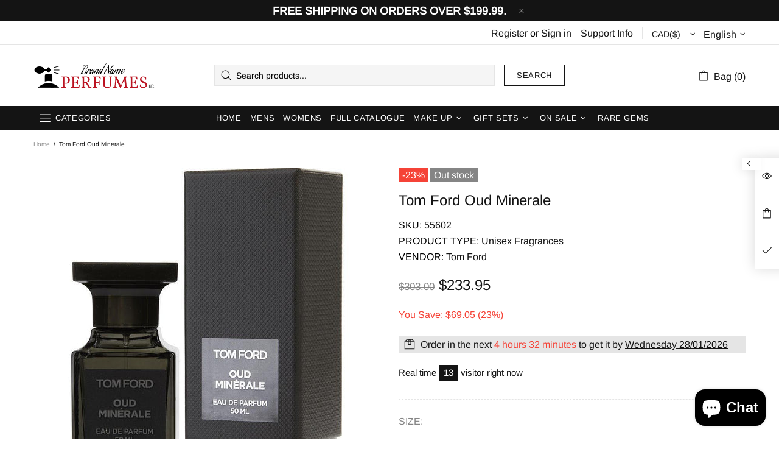

--- FILE ---
content_type: text/javascript
request_url: https://www.bnperfumes.com/cdn/shop/t/22/assets/module.sticky-sidebar.js?v=156307835239615852401717775824
body_size: 821
content:
(function($){"use strict";function StickySidebar(){this.settings={offset:15,min_height_diff:100},this.current={scroll:0},this.load()}StickySidebar.prototype=$.extend({},StickySidebar.prototype,{load:function(){var _=this,$popups=$(".js-popup"),$popup_quick_view=$popups.find(".popup-quick-view");this._getSidebars(),theme.Global.responsiveHandler({namespace:".sticky-sidebar",element:$window,on_desktop:!0,is_mobile_prop:"is_mobile_md",is_desktop_prop:"is_desktop_md",onbindload:!0,onunbind_func:function(){$.each(_.sidebars,function(i,sidebar){_._resetSidebar(sidebar)})},events:{"theme.resize.sticky-sidebar scroll.sticky-sidebar sticky-sidebar.update":function(){_.update()}}}),$popup_quick_view.length&&theme.Global.responsiveHandler({namespace:".sticky-sidebar",element:$(".js-popup"),on_desktop:!0,is_mobile_prop:"is_mobile_md",is_desktop_prop:"is_desktop_md",onbindload:!0,events:{"scroll.sticky-sidebar":function(){_.update(null,$popup_quick_view[0].getBoundingClientRect().top*-1+31)}}})},reload:function(){this._getSidebars(),this.update()},_getSidebars:function(){var _=this;this.sidebars=[],$(".js-sticky-sidebar").each(function(){var $elem=$(this),$body=$elem.find("[data-js-sticky-sidebar-body]");_.sidebars.push({$elem:$elem,$parent:$elem.parent(),$body:$body,state:null,disable_offsets:!!$body[0].hasAttribute("data-js-disable-offsets")})})},_resetSidebar:function(sidebar){sidebar.$elem.removeClass("sidebar-fixed-bottom sidebar-static-bottom sidebar-fixed-top sidebar-offset-top"),sidebar.$body.removeAttr("style")},_startAction:function(state,sidebar,func){sidebar.state!==state&&(func(),sidebar.state=state)},update:function(action,scroll){if(theme.current.is_desktop_md){if(action==="listener-enable")this.fixed=!0;else if(action==="listener-disable"){this.fixed=null;return}}else return;scroll=scroll||window.scrollY;var _=this,stickyHeader=document.querySelector("sticky-header"),header_offset_top=stickyHeader&&stickyHeader.getStickyHeight?Math.ceil(stickyHeader.getStickyHeight()):0,footbar_offset_bottom=theme.ProductFootbar&&theme.ProductFootbar.$footbar?Math.ceil(theme.ProductFootbar.getFootbarHeight()):0;$.each(this.sidebars,function(i,sidebar){var parent_pos=sidebar.$parent[0].getBoundingClientRect(),body_pos=sidebar.$body[0].getBoundingClientRect(),offset_top=null;if(body_pos.height+_.settings.min_height_diff>=parent_pos.height||sidebar.$elem.hasClass("sticky-sidebar-xl")&&theme.current.bp!=="xl"||sidebar.$elem.hasClass("sticky-sidebar-lg")&&!theme.current.is_desktop){_._startAction(1,sidebar,function(){_._resetSidebar(sidebar)}),sidebar.parent_pos=parent_pos,sidebar.body_pos=body_pos;return}if(sidebar.disable_offsets&&(header_offset_top=0,footbar_offset_bottom=0),action==="listener-enable"){sidebar.$elem.addClass("sidebar-fixed-top"),sidebar.$elem.removeClass("sidebar-offset-top sidebar-fixed-bottom sidebar-static-bottom"),sidebar.$body.css({width:sidebar.$elem.width()+"px",top:body_pos.top+"px",bottom:"","margin-top":""}),sidebar.state=null,sidebar.parent_pos=parent_pos,sidebar.body_pos=body_pos;return}else if(action==="listener-process"){body_pos.height>=parent_pos.height?_._startAction(1,sidebar,function(){_._resetSidebar(sidebar)}):parent_pos.height>sidebar.parent_pos.height&&parent_pos.bottom>_.settings.offset+header_offset_top&&body_pos.top<_.settings.offset+header_offset_top?(parent_pos.bottom<theme.current.height-_.settings.offset-footbar_offset_bottom?offset_top=parent_pos.height-body_pos.height:body_pos.top>parent_pos.top&&sidebar.parent_pos.bottom<theme.current.height&&(offset_top=parent_pos.height-body_pos.height-(parent_pos.bottom-theme.current.height)-_.settings.offset-footbar_offset_bottom),offset_top&&offset_top>0&&(sidebar.$elem.removeClass("sidebar-fixed-top sidebar-static-bottom").addClass("sidebar-offset-top"),sidebar.$body.css({width:"",top:"","margin-top":offset_top+"px"}))):parent_pos.height<sidebar.parent_pos.height?sidebar.$elem.hasClass("sidebar-fixed-top")&&Math.ceil(parent_pos.bottom)<Math.floor(body_pos.bottom)&&(sidebar.$elem.removeClass("sidebar-fixed-top sidebar-offset-top").addClass("sidebar-static-bottom"),sidebar.$body.removeAttr("style")):body_pos.height!==sidebar.body_pos.height&&(parent_pos.bottom<theme.current.height-_.settings.offset-footbar_offset_bottom?body_pos.top!==parent_pos.top&&sidebar.$body.css({top:(body_pos.height-theme.current.height)*-1-(theme.current.height-parent_pos.bottom)+"px"}):body_pos.bottom<theme.current.height?body_pos.height>theme.current.height-_.settings.offset*2-header_offset_top-footbar_offset_bottom?sidebar.$body.css({top:(body_pos.height-theme.current.height)*-1-_.settings.offset-footbar_offset_bottom+"px"}):parent_pos.top<_.settings.offset+header_offset_top&&sidebar.$body.css({top:_.settings.offset+header_offset_top+"px"}):body_pos.bottom>parent_pos.bottom&&sidebar.$body.css({top:(body_pos.height-theme.current.height)*-1-(theme.current.height-parent_pos.bottom)+"px"})),sidebar.body_pos=body_pos,sidebar.parent_pos=parent_pos;return}_.fixed||(body_pos.height>theme.current.height-_.settings.offset*2-header_offset_top-footbar_offset_bottom?scroll>_.current.scroll?Math.floor(body_pos.bottom)>Math.ceil(theme.current.height-_.settings.offset-footbar_offset_bottom)?_._startAction(2,sidebar,function(){parent_pos.top<_.settings.offset+header_offset_top&&!sidebar.$elem.hasClass("sidebar-offset-top")&&(offset_top=parent_pos.top-body_pos.top,sidebar.$elem.addClass("sidebar-offset-top")),sidebar.$elem.removeClass("sidebar-fixed-bottom sidebar-static-bottom sidebar-fixed-top"),sidebar.$body.css({width:"",bottom:"",top:""}),offset_top&&(sidebar.$body.css({"margin-top":offset_top*-1+"px"}),offset_top=null)}):Math.floor(parent_pos.bottom)>Math.ceil(theme.current.height-_.settings.offset-footbar_offset_bottom)?_._startAction(3,sidebar,function(){sidebar.$body.css({width:sidebar.$elem.width()+"px",bottom:_.settings.offset+footbar_offset_bottom+"px",top:"","margin-top":""}),sidebar.$elem.removeClass("sidebar-static-bottom sidebar-fixed-top sidebar-offset-top").addClass("sidebar-fixed-bottom")}):_._startAction(4,sidebar,function(){sidebar.$elem.removeClass("sidebar-fixed-bottom sidebar-fixed-top sidebar-offset-top").addClass("sidebar-static-bottom"),sidebar.$body.removeAttr("style")}):scroll<_.current.scroll&&(body_pos.top<_.settings.offset+header_offset_top?_._startAction(5,sidebar,function(){parent_pos.top<_.settings.offset+header_offset_top&&!sidebar.$elem.hasClass("sidebar-offset-top")&&(offset_top=parent_pos.top-body_pos.top,sidebar.$elem.addClass("sidebar-offset-top")),sidebar.$elem.removeClass("sidebar-fixed-top sidebar-fixed-bottom"),sidebar.$body.css({width:"",top:"",bottom:""}),offset_top&&(sidebar.$body.css({"margin-top":offset_top*-1+"px"}),offset_top=null)}):parent_pos.top<_.settings.offset+header_offset_top?_._startAction(6,sidebar,function(){sidebar.$body.css({width:sidebar.$elem.width()+"px",top:_.settings.offset+header_offset_top+"px",bottom:"","margin-top":""}),sidebar.$elem.removeClass("sidebar-offset-top sidebar-fixed-bottom sidebar-static-bottom").addClass("sidebar-fixed-top")}):_._startAction(1,sidebar,function(){_._resetSidebar(sidebar)})):parent_pos.top<_.settings.offset+header_offset_top?body_pos.height<parent_pos.bottom-_.settings.offset-header_offset_top?_._startAction(7,sidebar,function(){sidebar.$body.css({width:sidebar.$elem.width()+"px",top:_.settings.offset+header_offset_top+"px",bottom:"","margin-top":""}),sidebar.$elem.removeClass("sidebar-static-bottom sidebar-fixed-bottom sidebar-offset-top").addClass("sidebar-fixed-top")}):_._startAction(8,sidebar,function(){sidebar.$elem.removeClass("sidebar-fixed-top sidebar-offset-top sidebar-fixed-bottom").addClass("sidebar-static-bottom"),sidebar.$body.removeAttr("style")}):_._startAction(1,sidebar,function(){_._resetSidebar(sidebar)}))}),this.current.scroll=scroll}}),theme.AssetsLoader.onPageLoaded(function(){window.moz||(theme.StickySidebar=new StickySidebar)})})(jQueryTheme);
//# sourceMappingURL=/cdn/shop/t/22/assets/module.sticky-sidebar.js.map?v=156307835239615852401717775824
